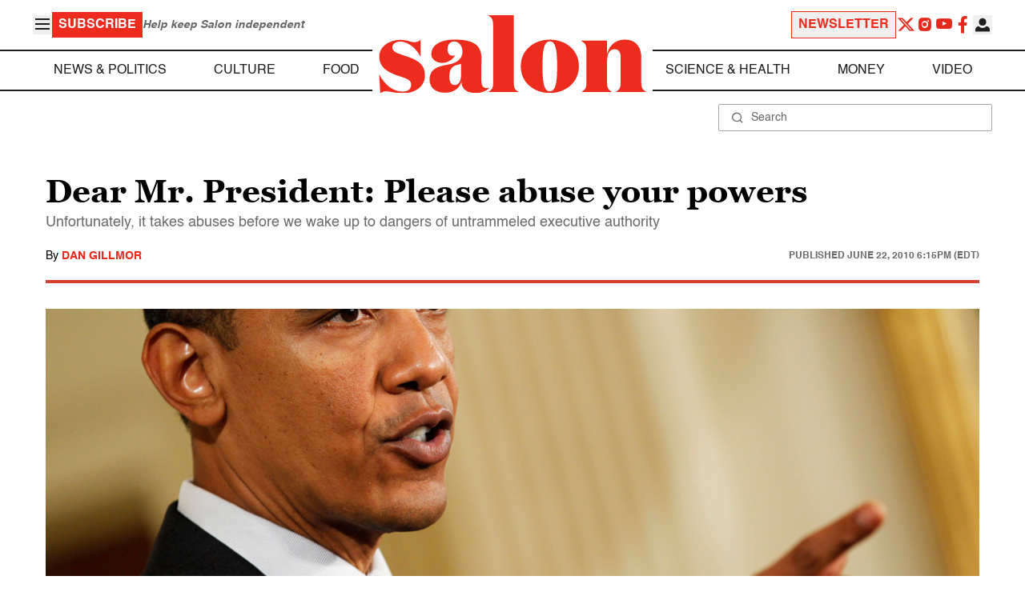

--- FILE ---
content_type: application/javascript; charset=utf-8
request_url: https://fundingchoicesmessages.google.com/f/AGSKWxV9Y3g0mbDqQ4tE_PeHqJ89Iq7du5F5AUkaT77rC5fRzSuCus5jzkYJPNgHHXOpJkBfiiGU-lEfwH4VKL-QJ4qbmmLpUGGWeuY5qZp-4bc4jlf9li3bnmqFqYqOKYD_hEC3Rj9jv9LTGtJi4yadgqF8-I0bE8_vjpi-dmyrcMTP7YSm-TsZXKdaUBuH/_-ads3.jpg/publisher.ad./adjs_/adsservedby.-ad-400.
body_size: -1288
content:
window['34c575be-27e0-4e02-a9fe-6da0ee876ddd'] = true;